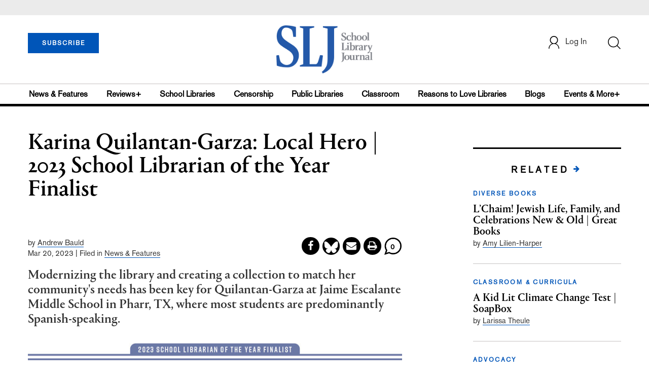

--- FILE ---
content_type: text/html; charset=utf-8
request_url: https://www.google.com/recaptcha/api2/aframe
body_size: -247
content:
<!DOCTYPE HTML><html><head><meta http-equiv="content-type" content="text/html; charset=UTF-8"></head><body><script nonce="Abmu1f_ZBC9BuyRFTdUTQQ">/** Anti-fraud and anti-abuse applications only. See google.com/recaptcha */ try{var clients={'sodar':'https://pagead2.googlesyndication.com/pagead/sodar?'};window.addEventListener("message",function(a){try{if(a.source===window.parent){var b=JSON.parse(a.data);var c=clients[b['id']];if(c){var d=document.createElement('img');d.src=c+b['params']+'&rc='+(localStorage.getItem("rc::a")?sessionStorage.getItem("rc::b"):"");window.document.body.appendChild(d);sessionStorage.setItem("rc::e",parseInt(sessionStorage.getItem("rc::e")||0)+1);localStorage.setItem("rc::h",'1768901487278');}}}catch(b){}});window.parent.postMessage("_grecaptcha_ready", "*");}catch(b){}</script></body></html>

--- FILE ---
content_type: application/javascript; charset=utf-8
request_url: https://count.personyze.com/stat-track-log-visit.js.php?fr=77&te=0&sr=7792&ld=1&ur=https%3A%2F%2Fwww.schoollibraryjournal.com%2Fstory%2FLocal-Hero-Karina-Quilantan-Garza-2023-School-Librarian-of-the-Year-Finalist&rf=&id=850599656&si=0&ss=1768901486&nw=3&st=1&ls=1768901486&rs=0&sy=&bh=&hs=0&dg=&ps=1768901486&ev=0_e_1_8192_%2F%2Fwww.schoollibraryjournal.com%2Fstory%2FLocal-Hero-Karina-Quilantan-Garza-2023-School-Librarian-of-the-Year-Finalist&hu=&ao=&pr=&tm=1768901486&pl=Linux%20x86_64&sc=1280x720x24&th=-1290861031&ck=y&aj=y&jv=n&fl=-1&sl=-1&mp=-1&cn=y&vl=-1&qt=-1
body_size: 335
content:
(function(_S_T) { if (_S_T) {_S_T.log_visit(77, 399956, {"srch_word":"","ref_type":"direct","country_code":"US","country":"United States","region":"OH","city":"Columbus","latitude":39.962501525878906,"longitude":-83.006103515625,"ip":"18.220.80.161","1_vid":399956,"1_ref_type":"direct","timezone":0,"current_city":"Columbus","current_state":"OH","current_country":"United States"}, 1, null, [], null, [], [], '480', [], [], null, 1768901486, 1, "[\"Spanish-speaking students\",\"Karina Quilantan-Garza\",\"Collection Development\"]", 480, "", "URLHASH:166C955DBCE05DEF789D17493640801F");}})(window._S_T || window.parent && parent._S_T)